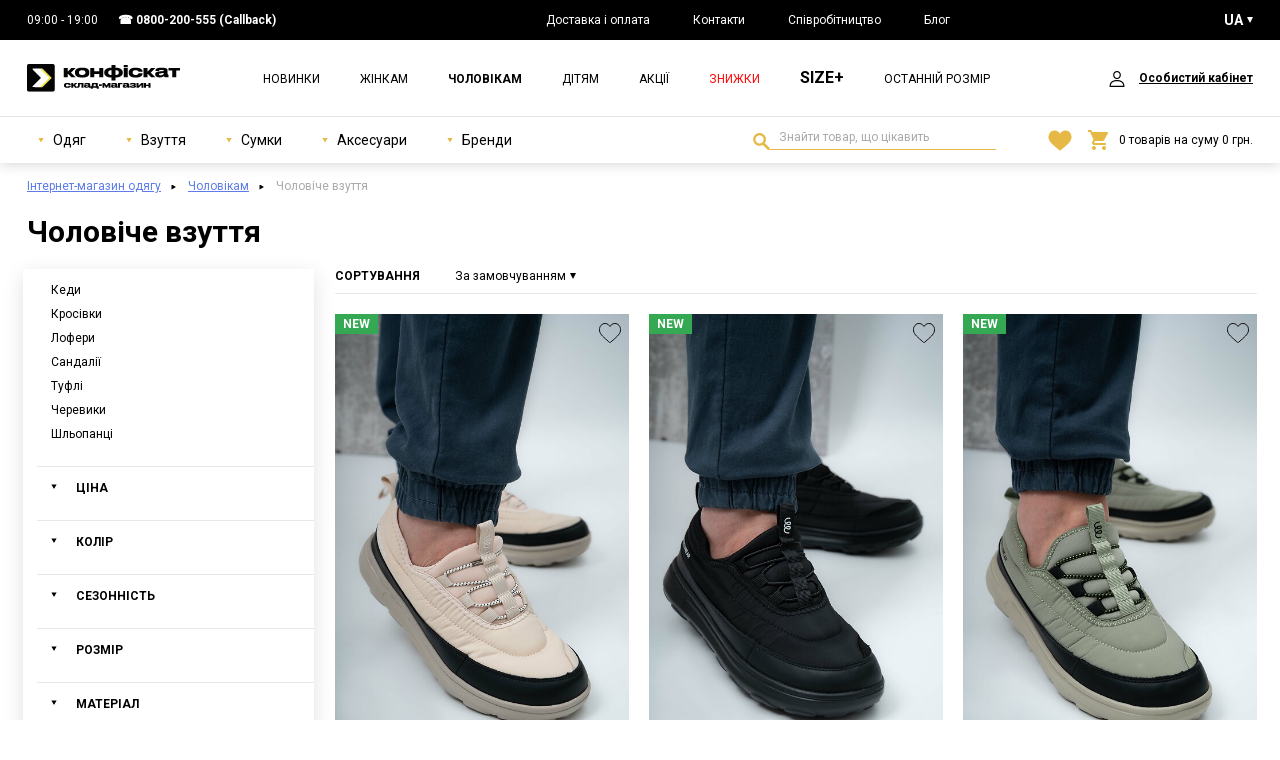

--- FILE ---
content_type: text/html; charset=UTF-8
request_url: https://konfiskat.ua/catalog/man/obuv
body_size: 15410
content:
    <!DOCTYPE html>
    <html lang="uk">
    <head>
        <meta charset="UTF-8">
        <meta http-equiv="Content-Language" content="uk">
        <meta http-equiv="X-UA-Compatible" content="ie=edge">
        <meta name="viewport" content="width=device-width, initial-scale=1">
        <meta name="referrer" content="no-referrer-when-downgrade">
        <meta name="google-site-verification" content="rZSbqz1A0QFJovozjSmBTRXutz7lg-_J0hvFtb-QUpU" />
        <meta name="csrf-param" content="_csrf-frontend">
<meta name="csrf-token" content="nHJ3pgB8i84E67NotEw0Cxndhz6Bees9j43eh0cnvxGpFwKUMje__3O8hAfheA1bTZTId-gej1O2x7LiLWLsTg==">
        <title>➤ Чоловіче взуття за кращими цінами — купити взуття для чоловіків з доставкою по Києву, Одесі, Україні</title>

        <script>
            window.App = window.App || {};
            App.settings = {
                themeRoot: '/themes/basic/',
                urls: {
                    'delete_from_favorites': '/favorite/delete',
                    'add_to_favorites': '/favorite/add',
                    'add_to_favorites_from_cart': '/favorite/add-from-cart',
                    'favorite': '/favorite'
                }
            }
        </script>
        <script type="application/ld+json">{
    "@context": {
        "@vocab": "http://schema.org/"
    },
    "@type": "BreadcrumbList",
    "itemListElement": [
        {
            "@type": "ListItem",
            "item": {
                "@id": "https://konfiskat.ua/catalog/man",
                "name": "Чоловікам"
            },
            "position": 1
        },
        {
            "@type": "ListItem",
            "item": {
                "name": "Чоловіче взуття"
            },
            "position": 2
        }
    ]
}</script><meta name="description" content="Купити чоловіче взуття в інтернет-магазині одягу та взуття ✷К · О · Н · Ф · І · С · К · А · Т✷ ✅ Відправлення товару за 24 години ✅ Низькі ціни на чоловіче взуття ✅ Швидка доставка по містах України.">
<meta name="twitter:card" content="summary_large_image">
<meta property="og:locale" content="uk">
<meta property="og:title" content="Чоловіче взуття">
<meta name="twitter:title" content="Чоловіче взуття">
<meta property="og:type" content="website">
<meta property="og:image" content="https://konfiskat.ua/img/p/full/974/346974a.jpg?v=571eeff09728267d3b03beb344666b26">
<meta name="twitter:image" content="https://konfiskat.ua/img/p/full/974/346974a.jpg?v=571eeff09728267d3b03beb344666b26">
<meta property="og:url" content="https://konfiskat.ua/catalog/man/obuv">
<meta property="og:description" content="Купити чоловіче взуття в інтернет-магазині одягу та взуття ✷К · О · Н · Ф · І · С · К · А · Т✷ ✅ Відправлення товару за 24 години ✅ Низькі ціни на чоловіче взуття ✅ Швидка доставка по містах України.">
<meta name="twitter:description" content="Купити чоловіче взуття в інтернет-магазині одягу та взуття ✷К · О · Н · Ф · І · С · К · А · Т✷ ✅ Відправлення товару за 24 години ✅ Низькі ціни на чоловіче взуття ✅ Швидка доставка по містах України.">
<meta property="og:site_name" content="Інтернет магазин Конфискат">
<meta property="og:publisher" content="https://www.facebook.com/konfiskatua/">
<meta property="article:author" content="https://www.facebook.com/konfiskatua/">
<link href="https://konfiskat.ua/catalog/man/obuv" rel="alternate" hreflang="x-default">
<link href="https://konfiskat.ua/catalog/man/obuv" rel="alternate" hreflang="uk">
<link href="https://konfiskat.ua/ru/catalog/man/obuv" rel="alternate" hreflang="ru">
<link href="/catalog/man/obuv" rel="self">
<link href="/catalog/man/obuv" rel="first">
<link href="/catalog/man/obuv?page=12" rel="last">
<link href="/catalog/man/obuv?page=2" rel="next">
<link href="https://fonts.gstatic.com" rel="preconnect">
<link href="https://fonts.googleapis.com/css2?family=Roboto:wght@400;700&amp;display=swap" rel="stylesheet">
<link href="/favicon.ico" rel="shortcut icon">
<link href="https://konfiskat.ua/catalog/man/obuv" rel="canonical">
<link href="/assets/54f31a9a/main.min.css" rel="stylesheet">
<script>!function(f,b,e,v,n,t,s){if(f.fbq)return;n=f.fbq=function(){n.callMethod?
n.callMethod.apply(n,arguments):n.queue.push(arguments)};if(!f._fbq)f._fbq=n;
n.push=n;n.loaded=!0;n.version='2.0';n.queue=[];t=b.createElement(e);t.async=!0;
t.src=v;s=b.getElementsByTagName(e)[0];s.parentNode.insertBefore(t,s)}(window,
document,'script','//connect.facebook.net/en_US/fbevents.js');
fbq('init', '773394966804667');
fbq('track', 'PageView');

window.dataLayer = window.dataLayer || [];
(function(w,d,s,l,i){w[l]=w[l]||[];w[l].push({'gtm.start':
new Date().getTime(),event:'gtm.js'});var f=d.getElementsByTagName(s)[0],
j=d.createElement(s),dl=l!='dataLayer'?'&l='+l:'';j.async=true;j.src=
'https://www.googletagmanager.com/gtm.js?id='+i+dl;f.parentNode.insertBefore(j,f);
})(window,document,'script','dataLayer','GTM-M2KBTSMQ');
dataLayer.push({"event":"view_item_list","ecommerce":{"currency":"UAH","items":[{"item_name":"Лофери чоловічі Where Uwear бежеві","item_id":"346974","price":"1499","item_brand":"Where Uwear","item_category":"Чоловічі лофери"},{"item_name":"Лофери чоловічі Where Uwear чорні","item_id":"346973","price":"1499","item_brand":"Where Uwear","item_category":"Чоловічі лофери"},{"item_name":"Лофери чоловічі Where Uwear хакі","item_id":"346972","price":"1499","item_brand":"Where Uwear","item_category":"Чоловічі лофери"},{"item_name":"Черевики чоловічі Where Uwear сині зимові на флісі","item_id":"346919","price":"1899","item_brand":"Where Uwear","item_category":"Чоловічі черевики"},{"item_name":"Черевики чоловічі Where Uwear сірі зимові на флісі","item_id":"346917","price":"1899","item_brand":"Where Uwear","item_category":"Чоловічі черевики"},{"item_name":"Черевики чоловічі Where Uwear сині зимові на флісі","item_id":"346915","price":"1949","item_brand":"Where Uwear","item_category":"Чоловічі черевики"},{"item_name":"Черевики чоловічі Where Uwear хакі зимові на флісі","item_id":"346914","price":"1949","item_brand":"Where Uwear","item_category":"Чоловічі черевики"},{"item_name":"Кеди чоловічі Fashion чорні зимові на хутрі","item_id":"346873","price":"699","item_brand":"Fashion","item_category":"Чоловічі кеди"},{"item_name":"Кеди чоловічі Stilli HB800-8 бежеві високі шкіряні","item_id":"344754","price":"1049","item_brand":"Stilli","item_category":"Чоловічі кеди"},{"item_name":"Черевики чоловічі Power D04-1 чорні зимові","item_id":"344697","price":"1099","item_brand":"Power","item_category":"Чоловічі черевики"},{"item_name":"Черевики чоловічі Run Life D06-1 чорні зимові","item_id":"344696","price":"1099","item_brand":"Run Life","item_category":"Чоловічі черевики"},{"item_name":"Черевики чоловічі Run Life D05-2 сірі зимові","item_id":"344695","price":"1099","item_brand":"Run Life","item_category":"Чоловічі черевики"},{"item_name":"Черевики чоловічі Run Life D03-2 хакі зимові","item_id":"344693","price":"1099","item_brand":"Run Life","item_category":"Чоловічі черевики"},{"item_name":"Черевики чоловічі BONOTE D9085-5 сірі зимові батальні","item_id":"344685","price":"1399","item_brand":"Bonote","item_category":"Чоловічі черевики"},{"item_name":"Черевики чоловічі BONOTE D9085-3 чорні зимові батальні","item_id":"344681","price":"1399","item_brand":"Bonote","item_category":"Чоловічі черевики"},{"item_name":"Черевики чоловічі BONOTE A9013-5 чорні","item_id":"344676","price":"1049","item_brand":"Bonote","item_category":"Чоловічі черевики"},{"item_name":"Черевики чоловічі BONOTE D9079-3 сірі зимові батальні","item_id":"344675","price":"1399","item_brand":"Bonote","item_category":"Чоловічі черевики"},{"item_name":"Черевики чоловічі BONOTE А9020-5 коричневі зимові","item_id":"344670","price":"1049","item_brand":"Bonote","item_category":"Чоловічі черевики"},{"item_name":"Черевики чоловічі BONOTE D9079-4 коричневі батальні","item_id":"344663","price":"1399","item_brand":"Bonote","item_category":"Чоловічі черевики"},{"item_name":"Черевики чоловічі BONOTE A9082-3 чорні зимові","item_id":"344661","price":"1149","item_brand":"Bonote","item_category":"Чоловічі черевики"},{"item_name":"Черевики чоловічі Bayota A9046-6 чорні","item_id":"342384","price":"999","item_brand":"Bayota","item_category":"Чоловічі черевики"},{"item_name":"Черевики чоловічі Bayota A9002-4 чорні зимові","item_id":"342375","price":"1049","item_brand":"Bayota","item_category":"Чоловічі черевики"},{"item_name":"Черевики чоловічі Bayota A9042-6 чорні спортивні","item_id":"342369","price":"999","item_brand":"Bayota","item_category":"Чоловічі черевики"},{"item_name":"Черевики чоловічі Situo A012-1 чорні спортивні","item_id":"342366","price":"899","item_brand":"Situo","item_category":"Чоловічі черевики"}]}});
var languageCookieName = "_language";
var languageCookieDuration = 2592000;</script>                    <!--suppress JSUnresolvedLibraryURL -->
            <script charset="UTF-8" src="//web.webpushs.com/js/push/6b90ccfd726c8365c0f0bf5dd437258a_1.js"
                    async></script>
            <!--suppress JSUnresolvedLibraryURL -->
            <script src="https://t.contentsquare.net/uxa/aaba0ee25d729.js"></script>
            </head>
    <body>
    <div class="block"></div>
    <noscript>
    <iframe src="https://www.googletagmanager.com/ns.html?id=GTM-M2KBTSMQ" height="0"
            width="0" style="display:none;visibility:hidden"></iframe>
</noscript>

    <div class="wrapper">
        <div class="content">
            <header class="header">
    <div class="header__top">
        <div class="container">
            <div class="header__top-inner">
                <div class="header__top-time">
                    09:00 - 19:00                </div>
                <ul class="header__top-contacts">
                    <li>☎ <a href="tel:+380800200555">0800-200-555</a> (Callback)</li>                </ul>
                <ul class="header__top-links">
<li><a href="/p/dostavka-i-oplata">Доставка і оплата</a></li>
<li><a href="/p/kontakty">Контакти</a></li>
<li><a href="/p/optovikam">Співробітництво</a></li>
<li><a href="/article">Блог</a></li>
</ul>                <div class="header__lang select">
    <button class="select__button select__button_white">UA</button>
    <ul class="select__items"><li class="select__item select__item_active"><span title="UA" data-language="uk">UA</span></li><li class="select__item"><a href="https://konfiskat.ua/ru/catalog/man/obuv" title="RU" data-language="ru">RU</a></li></ul></div>
            </div>
        </div>
    </div>
    <div class="container">
        <div class="header__inner">
            <button class="burger-menu">
                <span></span>
                <span></span>
                <span></span>
            </button>
            <button class="search-switcher" id="search_switcher_button">
                <svg class="search-switcher__icon" width="24" height="19"><use xlink:href="/themes/basic/images/icons.svg#magnify"></use></svg>                Пошук            </button>
            <a class="header__logo" href="/" rel="home"><img class="dp-block" src="/themes/basic/images/logo.svg?v=2" alt=""></a><ul class="header__categories"><li><a href="/catalog/new_1">Новинки</a></li><li><a href="/catalog/woman">Жінкам</a></li><li class="active"><a href="/catalog/man">Чоловікам</a></li><li><a href="/catalog/kid">Дітям</a></li><li><a href="/promo">Акції</a></li><li><a class="main-menu-link_sale" href="/catalog/sale_0">Знижки</a></li><li><a class="main-menu-link_xxl" href="/catalog/woman/odezda/xxl_1">SIZE+</a></li><li><a href="/catalog/last_1">Останній розмір</a></li></ul>            <ul class="header__profile"></ul>
            <a class="header__favorites favorites header__favorites_mob call-login-popup" href="/favorite"><svg class="favorites__icon" width="24" height="21" role="img"><use href="/themes/basic/images/icons.svg?v=1#like" xlink:href="/themes/basic/images/icons.svg?v=1#like"></use></svg></a><a class="basket-mobile" href="/cart"><svg class="basket-mobile__icon" width="20" height="20"><use xlink:href="/themes/basic/images/icons-static.svg#cart"></use></svg><span class="basket-mobile__num">0</span></a>        </div>
    </div>
    <div class="header__bottom" id="header_bottom_box">
        <div class="container">
            <div class="header__bottom-inner">
                <ul class="header__wear"><li class="header__wear-item"><a class="header__wear-type" href="/catalog/man/odezda"><svg width="6" height="6"><use xlink:href="/themes/basic/images/icons-static.svg#arrow-down"></use></svg> Одяг</a><div class="header__wear-box"><ul class="header__wear-dropdown"><li><a href="/catalog/man/odezda/cat_verhnaa-odezda-73">Верхній одяг</a></li><li><a href="/catalog/man/odezda/cat_vysivanki-46">Вишиванки</a></li><li><a href="/catalog/man/odezda/cat_vodolazki-i-longslivy-27">Водолазки і лонгсліви</a></li><li><a href="/catalog/man/odezda/cat_dzinsy-66">Джинси</a></li><li><a href="/catalog/man/odezda/cat_kostumy-i-komplekty-38">Костюми та комплекти</a></li><li><a href="/catalog/man/odezda/cat_kofty-i-svitera-31">Кофти та светри</a></li><li><a href="/catalog/man/odezda/cat_kurtki-29">Куртки</a></li><li><a href="/catalog/man/odezda/cat_svitsoty-30">Світшоти</a></li><li><a href="/catalog/man/odezda/cat_tolstovki-34">Толстовки</a></li><li><a href="/catalog/man/odezda/cat_futbolki-32">Футболки</a></li><li><a href="/catalog/man/odezda/cat_hudi-33">Худі</a></li><li><a href="/catalog/man/odezda/cat_sorty-44">Шорти</a></li><li><a href="/catalog/man/odezda/cat_bruki-i-stany-37">Штани</a></li></ul></div></li><li class="header__wear-item"><a class="header__wear-type" href="/catalog/man/obuv"><svg width="6" height="6"><use xlink:href="/themes/basic/images/icons-static.svg#arrow-down"></use></svg> Взуття</a><div class="header__wear-box"><ul class="header__wear-dropdown"><li><a href="/catalog/man/obuv/cat_kedy-12">Кеди</a></li><li><a href="/catalog/man/obuv/cat_krossovki-10">Кросівки</a></li><li><a href="/catalog/man/obuv/cat_lofery-71">Лофери</a></li><li><a href="/catalog/man/obuv/cat_sandalii-19">Сандалії</a></li><li><a href="/catalog/man/obuv/cat_tufli-17">Туфлі</a></li><li><a href="/catalog/man/obuv/cat_botinki-14">Черевики</a></li><li><a href="/catalog/man/obuv/cat_slepancy-9">Шльопанці</a></li></ul></div></li><li class="header__wear-item"><a class="header__wear-type" href="/catalog/man/sumki"><svg width="6" height="6"><use xlink:href="/themes/basic/images/icons-static.svg#arrow-down"></use></svg> Сумки</a><div class="header__wear-box"><ul class="header__wear-dropdown"><li><a href="/catalog/man/sumki/cat_rukzaki-49">Рюкзаки</a></li><li><a href="/catalog/man/sumki/cat_sumki-cerez-pleco-53">Сумки через плече</a></li></ul></div></li><li class="header__wear-item"><a class="header__wear-type" href="/catalog/man/aksessuary"><svg width="6" height="6"><use xlink:href="/themes/basic/images/icons-static.svg#arrow-down"></use></svg> Аксесуари</a><div class="header__wear-box"><ul class="header__wear-dropdown"><li><a href="/catalog/man/aksessuary/cat_golovnye-ubory-69">Головні убори</a></li></ul></div></li><li class="header__wear-item"><span class="header__wear-type"><svg width="6" height="6"><use xlink:href="/themes/basic/images/icons-static.svg#arrow-down"></use></svg> Бренди</span><div class="header__wear-box"><ul class="header__wear-dropdown"><li><a href="/catalog/by-brand/man/b_26">Bayota</a></li><li><a href="/catalog/by-brand/man/b_51">Bonote</a></li><li><a href="/catalog/by-brand/man/b_37">Burcak</a></li><li><a href="/catalog/by-brand/man/b_17">Fashion</a></li><li><a href="/catalog/by-brand/man/b_38">Jordan</a></li><li><a href="/catalog/by-brand/man/b_36">King</a></li><li><a href="/catalog/by-brand/man/b_19">Konfiskat</a></li><li><a href="/catalog/by-brand/man/b_20">Nike</a></li><li><a href="/catalog/by-brand/man/b_18">Power</a></li><li><a href="/catalog/by-brand/man/b_50">Run Life</a></li><li><a href="/catalog/by-brand/man/b_52">Situo</a></li><li><a href="/catalog/by-brand/man/b_24">Stilli</a></li><li><a href="/catalog/by-brand/man/b_64">Where Uwear</a></li></ul></div></li></ul>
                <form action="/search" id="formSearch" method="get" class="search-field">
                    <label for="inputSearch">Знайти товар, що цікавить</label>
                    <input class="input" type="search" name="q" id="inputSearch" maxlength="100"
                           value="" required
                           placeholder="Знайти товар, що цікавить"/>
                    <button type="submit" title="Знайти">Знайти</button>
                </form>

                <a class="header__favorites favorites header__favorites_pc call-login-popup" href="/favorite"><svg class="favorites__icon" width="24" height="21" role="img"><use href="/themes/basic/images/icons.svg?v=1#like" xlink:href="/themes/basic/images/icons.svg?v=1#like"></use></svg></a><a class="basket-pc" href="/cart"><svg class="basket-pc__icon" width="20" height="20"><use xlink:href="/themes/basic/images/icons-static.svg#cart"></use></svg><span>0</span> товарів на суму <span>0</span> грн.</a>            </div>
        </div>
    </div>
</header>
                        <div class="breadcrumbs">
    <div class="container">
        <ul><li><a href="/">Інтернет-магазин одягу</a></li>
<li><a href="/catalog/man">Чоловікам</a></li>
<li class="active">Чоловіче взуття</li>
</ul>    </div>
</div>
                <section class="womans">
        <div class="container">
                            <h1 class="womans__title title">Чоловіче взуття</h1>
                        </div>
        <div class="container container_fill-pc">
            <div class="filter">
                <div class="filter-sizes select">
                    <button class="select__button" type="button">За замовчуванням</button>
<ul class="select__items" role="menu"><li class="select__item select__item_active" role="presentation"><a href="/catalog/man/obuv" role="menuitem" tabindex="-1">За замовчуванням</a></li><li class="select__item" role="presentation"><a href="/catalog/man/obuv/sort_1" rel="nofollow" role="menuitem" tabindex="-1">Новинки</a></li><li class="select__item" role="presentation"><a href="/catalog/man/obuv/sort_2" rel="nofollow" role="menuitem" tabindex="-1">Спочатку дешеві</a></li><li class="select__item" role="presentation"><a href="/catalog/man/obuv/sort_3" rel="nofollow" role="menuitem" tabindex="-1">Спочатку дорогі</a></li></ul>                </div>
                <!--suppress HtmlUnknownAnchorTarget -->
                <a class="filter-btn button button_accent modal-call" href="#filter-popup">
                    Фільтр                </a>
            </div>
            <div class="womans__inner">
                <aside class="catalogue-aside">
                    <div class="catalogue-aside__filter"></div>
                </aside>
                <div class="catalogue-wrapper">
                                        <div class="catalogue-filter">
                        <div class="catalogue-filter__item sort-item">
                            <span class="catalogue-filter__label">Сортування</span>
                        </div>
                        <div class="catalogue-filter__item"></div>
                    </div>
                    <div class="catalogue-box"><div class="product" data-second-photo="/img/p/mid/974/346974b.jpg?v=c05a8702cc853b34b9bdfbd6b9e3de8f">    <div class="product__image">
        <img class="dp-block" src="/img/p/mid/974/346974a.jpg?v=571eeff09728267d3b03beb344666b26" width="3000" height="4500" alt="Лофери чоловічі Where Uwear бежеві"><ul class="product-state"><li class="product-state__item product-state__item_new">NEW</li></ul><button type="button" class="favorite-button product__favorite call-login-popup" title="Додати у список бажань" data-favorite-indicator="30131"><svg class="favorite-button__icon" width="24" height="21" role="img"><use href="/themes/basic/images/icons.svg?v=1#like" xlink:href="/themes/basic/images/icons.svg?v=1#like"></use></svg></button>    </div>
    <div class="product__info">
        <div class="product__info-top">
            <a class="product__name" href="/product/30131">Лофери чоловічі Where Uwear бежеві</a>                            <ul class="product__sizes">
                    <li>41</li>
<li>42</li>
<li>43</li>
<li>44</li>
<li>45</li>
                </ul>
                    </div>
        <div class="product__price">
            <div class="product__price-our">
                Ціна 1499&nbsp;грн.
            </div>
                    </div>
    </div>
</div>
<div class="product" data-second-photo="/img/p/mid/973/346973b.jpg?v=65eaa2ad17a8786e0c7f527b553f43f0">    <div class="product__image">
        <img class="dp-block" src="/img/p/mid/973/346973a.jpg?v=45482ce1eccbe355d2b29c2efea8d28c" width="3000" height="4500" alt="Лофери чоловічі Where Uwear чорні"><ul class="product-state"><li class="product-state__item product-state__item_new">NEW</li></ul><button type="button" class="favorite-button product__favorite call-login-popup" title="Додати у список бажань" data-favorite-indicator="30130"><svg class="favorite-button__icon" width="24" height="21" role="img"><use href="/themes/basic/images/icons.svg?v=1#like" xlink:href="/themes/basic/images/icons.svg?v=1#like"></use></svg></button>    </div>
    <div class="product__info">
        <div class="product__info-top">
            <a class="product__name" href="/product/30130">Лофери чоловічі Where Uwear чорні</a>                            <ul class="product__sizes">
                    <li>41</li>
<li>42</li>
<li>43</li>
<li>44</li>
<li>45</li>
                </ul>
                    </div>
        <div class="product__price">
            <div class="product__price-our">
                Ціна 1499&nbsp;грн.
            </div>
                    </div>
    </div>
</div>
<div class="product" data-second-photo="/img/p/mid/972/346972b.jpg?v=e6329ac12b294a6cef0383a26257ebd3">    <div class="product__image">
        <img class="dp-block" src="/img/p/mid/972/346972a.jpg?v=7793ecfff1f6eb9555b790f467e7b273" width="3000" height="4500" alt="Лофери чоловічі Where Uwear хакі"><ul class="product-state"><li class="product-state__item product-state__item_new">NEW</li></ul><button type="button" class="favorite-button product__favorite call-login-popup" title="Додати у список бажань" data-favorite-indicator="30129"><svg class="favorite-button__icon" width="24" height="21" role="img"><use href="/themes/basic/images/icons.svg?v=1#like" xlink:href="/themes/basic/images/icons.svg?v=1#like"></use></svg></button>    </div>
    <div class="product__info">
        <div class="product__info-top">
            <a class="product__name" href="/product/30129">Лофери чоловічі Where Uwear хакі</a>                            <ul class="product__sizes">
                    <li>41</li>
<li>42</li>
<li>43</li>
<li>44</li>
<li>45</li>
                </ul>
                    </div>
        <div class="product__price">
            <div class="product__price-our">
                Ціна 1499&nbsp;грн.
            </div>
                    </div>
    </div>
</div>
<div class="product" data-second-photo="/img/p/mid/919/346919b.jpg?v=ba5d6c5ad3b625e2b883219d292a62b1">    <div class="product__image">
        <img class="dp-block" src="/img/p/mid/919/346919a.jpg?v=df9b5e56c9c7ef446054ff7a0e022262" width="3000" height="4500" alt="Черевики чоловічі Where Uwear сині зимові на флісі"><ul class="product-state"><li class="product-state__item product-state__item_new">NEW</li></ul><button type="button" class="favorite-button product__favorite call-login-popup" title="Додати у список бажань" data-favorite-indicator="29955"><svg class="favorite-button__icon" width="24" height="21" role="img"><use href="/themes/basic/images/icons.svg?v=1#like" xlink:href="/themes/basic/images/icons.svg?v=1#like"></use></svg></button>    </div>
    <div class="product__info">
        <div class="product__info-top">
            <a class="product__name" href="/product/29955">Черевики чоловічі Where Uwear сині зимові на флісі</a>                            <ul class="product__sizes">
                    <li>40</li>
<li>41</li>
<li>42</li>
                </ul>
                    </div>
        <div class="product__price">
            <div class="product__price-our">
                Ціна 1899&nbsp;грн.
            </div>
                    </div>
    </div>
</div>
<div class="product" data-second-photo="/img/p/mid/917/346917b.jpg?v=6818f801bf58352fa179e28793f4d5bf">    <div class="product__image">
        <img class="dp-block" src="/img/p/mid/917/346917a.jpg?v=169b6e3094f9114b8b92ecec7202ea5a" width="3000" height="4500" alt="Черевики чоловічі Where Uwear сірі зимові на флісі"><ul class="product-state"><li class="product-state__item product-state__item_new">NEW</li></ul><button type="button" class="favorite-button product__favorite call-login-popup" title="Додати у список бажань" data-favorite-indicator="29954"><svg class="favorite-button__icon" width="24" height="21" role="img"><use href="/themes/basic/images/icons.svg?v=1#like" xlink:href="/themes/basic/images/icons.svg?v=1#like"></use></svg></button>    </div>
    <div class="product__info">
        <div class="product__info-top">
            <a class="product__name" href="/product/29954">Черевики чоловічі Where Uwear сірі зимові на флісі</a>                            <ul class="product__sizes">
                    <li>40</li>
<li>41</li>
<li>42</li>
                </ul>
                    </div>
        <div class="product__price">
            <div class="product__price-our">
                Ціна 1899&nbsp;грн.
            </div>
                    </div>
    </div>
</div>
<div class="product" data-second-photo="/img/p/mid/915/346915b.jpg?v=a73f7cfda4c19b8b2e4ef6ba05eb5400">    <div class="product__image">
        <img class="dp-block" src="/img/p/mid/915/346915a.jpg?v=09377089cd73cff5eda2a46975b5c399" width="3000" height="4500" alt="Черевики чоловічі Where Uwear сині зимові на флісі"><ul class="product-state"><li class="product-state__item product-state__item_new">NEW</li></ul><button type="button" class="favorite-button product__favorite call-login-popup" title="Додати у список бажань" data-favorite-indicator="29952"><svg class="favorite-button__icon" width="24" height="21" role="img"><use href="/themes/basic/images/icons.svg?v=1#like" xlink:href="/themes/basic/images/icons.svg?v=1#like"></use></svg></button>    </div>
    <div class="product__info">
        <div class="product__info-top">
            <a class="product__name" href="/product/29952">Черевики чоловічі Where Uwear сині зимові на флісі</a>                            <ul class="product__sizes">
                    <li>40</li>
<li>41</li>
<li>42</li>
<li>43</li>
<li>44</li>
<li>45</li>
                </ul>
                    </div>
        <div class="product__price">
            <div class="product__price-our">
                Ціна 1949&nbsp;грн.
            </div>
                    </div>
    </div>
</div>
<div class="product" data-second-photo="/img/p/mid/914/346914b.jpg?v=03d1e09c74a3be2b8bc34ed2d6f0866e">    <div class="product__image">
        <img class="dp-block" src="/img/p/mid/914/346914a.jpg?v=38dba6b98a1702dc80daf374ed7a9024" width="3000" height="4500" alt="Черевики чоловічі Where Uwear хакі зимові на флісі"><ul class="product-state"><li class="product-state__item product-state__item_new">NEW</li></ul><button type="button" class="favorite-button product__favorite call-login-popup" title="Додати у список бажань" data-favorite-indicator="29951"><svg class="favorite-button__icon" width="24" height="21" role="img"><use href="/themes/basic/images/icons.svg?v=1#like" xlink:href="/themes/basic/images/icons.svg?v=1#like"></use></svg></button>    </div>
    <div class="product__info">
        <div class="product__info-top">
            <a class="product__name" href="/product/29951">Черевики чоловічі Where Uwear хакі зимові на флісі</a>                            <ul class="product__sizes">
                    <li>40</li>
<li>41</li>
                </ul>
                    </div>
        <div class="product__price">
            <div class="product__price-our">
                Ціна 1949&nbsp;грн.
            </div>
                    </div>
    </div>
</div>
<div class="product" data-second-photo="/img/p/mid/873/346873b.jpg?v=54a77654e42207bfd63ec3c4936ac421">    <div class="product__image">
        <img class="dp-block" src="/img/p/mid/873/346873a.jpg?v=8a73b8001b7cd8f46248aa16ce84e960" width="3000" height="4500" alt="Кеди чоловічі Fashion чорні зимові на хутрі"><ul class="product-state"><li class="product-state__item product-state__item_new">NEW</li></ul><button type="button" class="favorite-button product__favorite call-login-popup" title="Додати у список бажань" data-favorite-indicator="29934"><svg class="favorite-button__icon" width="24" height="21" role="img"><use href="/themes/basic/images/icons.svg?v=1#like" xlink:href="/themes/basic/images/icons.svg?v=1#like"></use></svg></button>    </div>
    <div class="product__info">
        <div class="product__info-top">
            <a class="product__name" href="/product/29934">Кеди чоловічі Fashion чорні зимові на хутрі</a>                            <ul class="product__sizes">
                    <li>42</li>
                </ul>
                    </div>
        <div class="product__price">
            <div class="product__price-our">
                Ціна 699&nbsp;грн.
            </div>
                    </div>
    </div>
</div>
<div class="product" data-second-photo="/img/p/mid/754/344754b.jpg?v=dc025c83a899f0fd60d87632834d769d">    <div class="product__image">
        <img class="dp-block" src="/img/p/mid/754/344754a.jpg?v=6ce22001193812ab4da1151d64ea0c4d" width="1035" height="1440" alt="Кеди чоловічі Stilli HB800-8 бежеві високі шкіряні"><button type="button" class="favorite-button product__favorite call-login-popup" title="Додати у список бажань" data-favorite-indicator="27780"><svg class="favorite-button__icon" width="24" height="21" role="img"><use href="/themes/basic/images/icons.svg?v=1#like" xlink:href="/themes/basic/images/icons.svg?v=1#like"></use></svg></button>    </div>
    <div class="product__info">
        <div class="product__info-top">
            <a class="product__name" href="/product/27780">Кеди чоловічі Stilli HB800-8 бежеві високі шкіряні</a>                            <ul class="product__sizes">
                    <li>43</li>
                </ul>
                    </div>
        <div class="product__price">
            <div class="product__price-our">
                Ціна 1049&nbsp;грн.
            </div>
                    </div>
    </div>
</div>
<div class="product" data-second-photo="/img/p/mid/697/344697b.jpg?v=7d896ccd9f12860a2707d4be2d21bb6f">    <div class="product__image">
        <img class="dp-block" src="/img/p/mid/697/344697a.jpg?v=286ab8d3a445452559280fa09601ae39" width="1035" height="1440" alt="Черевики чоловічі Power D04-1 чорні зимові"><button type="button" class="favorite-button product__favorite call-login-popup" title="Додати у список бажань" data-favorite-indicator="27684"><svg class="favorite-button__icon" width="24" height="21" role="img"><use href="/themes/basic/images/icons.svg?v=1#like" xlink:href="/themes/basic/images/icons.svg?v=1#like"></use></svg></button>    </div>
    <div class="product__info">
        <div class="product__info-top">
            <a class="product__name" href="/product/27684">Черевики чоловічі Power D04-1 чорні зимові</a>                            <ul class="product__sizes">
                    <li>43</li>
<li>44</li>
                </ul>
                    </div>
        <div class="product__price">
            <div class="product__price-our">
                Ціна 1099&nbsp;грн.
            </div>
                    </div>
    </div>
</div>
<div class="product" data-second-photo="/img/p/mid/696/344696b.jpg?v=7155c68954637838f1ef666c05d287de">    <div class="product__image">
        <img class="dp-block" src="/img/p/mid/696/344696a.jpg?v=a7b21df1bdf372366c059a3f6d0268e2" width="1035" height="1440" alt="Черевики чоловічі Run Life D06-1 чорні зимові"><button type="button" class="favorite-button product__favorite call-login-popup" title="Додати у список бажань" data-favorite-indicator="27683"><svg class="favorite-button__icon" width="24" height="21" role="img"><use href="/themes/basic/images/icons.svg?v=1#like" xlink:href="/themes/basic/images/icons.svg?v=1#like"></use></svg></button>    </div>
    <div class="product__info">
        <div class="product__info-top">
            <a class="product__name" href="/product/27683">Черевики чоловічі Run Life D06-1 чорні зимові</a>                            <ul class="product__sizes">
                    <li>43</li>
                </ul>
                    </div>
        <div class="product__price">
            <div class="product__price-our">
                Ціна 1099&nbsp;грн.
            </div>
                    </div>
    </div>
</div>
<div class="product" data-second-photo="/img/p/mid/695/344695b.jpg?v=0adac2e080a86bdcb5c2d5b322847f3b">    <div class="product__image">
        <img class="dp-block" src="/img/p/mid/695/344695a.jpg?v=5952509806d5fc14ea58ab34ed5d84bf" width="1035" height="1440" alt="Черевики чоловічі Run Life D05-2 сірі зимові"><button type="button" class="favorite-button product__favorite call-login-popup" title="Додати у список бажань" data-favorite-indicator="27682"><svg class="favorite-button__icon" width="24" height="21" role="img"><use href="/themes/basic/images/icons.svg?v=1#like" xlink:href="/themes/basic/images/icons.svg?v=1#like"></use></svg></button>    </div>
    <div class="product__info">
        <div class="product__info-top">
            <a class="product__name" href="/product/27682">Черевики чоловічі Run Life D05-2 сірі зимові</a>                            <ul class="product__sizes">
                    <li>43</li>
                </ul>
                    </div>
        <div class="product__price">
            <div class="product__price-our">
                Ціна 1099&nbsp;грн.
            </div>
                    </div>
    </div>
</div>
<div class="product" data-second-photo="/img/p/mid/693/344693b.jpg?v=0a7eff74db1fcd91dc03cbb20fb1a665">    <div class="product__image">
        <img class="dp-block" src="/img/p/mid/693/344693a.jpg?v=79ceb00143309e76650e8945736a4633" width="1035" height="1440" alt="Черевики чоловічі Run Life D03-2 хакі зимові"><button type="button" class="favorite-button product__favorite call-login-popup" title="Додати у список бажань" data-favorite-indicator="27680"><svg class="favorite-button__icon" width="24" height="21" role="img"><use href="/themes/basic/images/icons.svg?v=1#like" xlink:href="/themes/basic/images/icons.svg?v=1#like"></use></svg></button>    </div>
    <div class="product__info">
        <div class="product__info-top">
            <a class="product__name" href="/product/27680">Черевики чоловічі Run Life D03-2 хакі зимові</a>                            <ul class="product__sizes">
                    <li>43</li>
<li>44</li>
                </ul>
                    </div>
        <div class="product__price">
            <div class="product__price-our">
                Ціна 1099&nbsp;грн.
            </div>
                    </div>
    </div>
</div>
<div class="product" data-second-photo="/img/p/mid/685/344685b.jpg?v=8cbc80f53dd648d521ecb248d06eec73">    <div class="product__image">
        <img class="dp-block" src="/img/p/mid/685/344685a.jpg?v=4bcc79a66c934453136dbf44b25c2a46" width="1035" height="1440" alt="Черевики чоловічі BONOTE D9085-5 сірі зимові батальні"><button type="button" class="favorite-button product__favorite call-login-popup" title="Додати у список бажань" data-favorite-indicator="27677"><svg class="favorite-button__icon" width="24" height="21" role="img"><use href="/themes/basic/images/icons.svg?v=1#like" xlink:href="/themes/basic/images/icons.svg?v=1#like"></use></svg></button>    </div>
    <div class="product__info">
        <div class="product__info-top">
            <a class="product__name" href="/product/27677">Черевики чоловічі BONOTE D9085-5 сірі зимові батальні</a>                            <ul class="product__sizes">
                    <li>47</li>
                </ul>
                    </div>
        <div class="product__price">
            <div class="product__price-our">
                Ціна 1399&nbsp;грн.
            </div>
                    </div>
    </div>
</div>
<div class="product" data-second-photo="/img/p/mid/681/344681b.jpg?v=eb9b4277c1e39b7312366339c053bebc">    <div class="product__image">
        <img class="dp-block" src="/img/p/mid/681/344681a.jpg?v=68ab7df0f0cc294169b7ba2860b53352" width="1035" height="1440" alt="Черевики чоловічі BONOTE D9085-3 чорні зимові батальні"><button type="button" class="favorite-button product__favorite call-login-popup" title="Додати у список бажань" data-favorite-indicator="27673"><svg class="favorite-button__icon" width="24" height="21" role="img"><use href="/themes/basic/images/icons.svg?v=1#like" xlink:href="/themes/basic/images/icons.svg?v=1#like"></use></svg></button>    </div>
    <div class="product__info">
        <div class="product__info-top">
            <a class="product__name" href="/product/27673">Черевики чоловічі BONOTE D9085-3 чорні зимові батальні</a>                            <ul class="product__sizes">
                    <li>47</li>
                </ul>
                    </div>
        <div class="product__price">
            <div class="product__price-our">
                Ціна 1399&nbsp;грн.
            </div>
                    </div>
    </div>
</div>
<div class="product" data-second-photo="/img/p/mid/676/344676b.jpg?v=2872094c1a1c6d8133bea3e154b1e82a">    <div class="product__image">
        <img class="dp-block" src="/img/p/mid/676/344676a.jpg?v=3e7261ca45cc097d3097ac053520bfc7" width="1035" height="1440" alt="Черевики чоловічі BONOTE A9013-5 чорні"><button type="button" class="favorite-button product__favorite call-login-popup" title="Додати у список бажань" data-favorite-indicator="27668"><svg class="favorite-button__icon" width="24" height="21" role="img"><use href="/themes/basic/images/icons.svg?v=1#like" xlink:href="/themes/basic/images/icons.svg?v=1#like"></use></svg></button>    </div>
    <div class="product__info">
        <div class="product__info-top">
            <a class="product__name" href="/product/27668">Черевики чоловічі BONOTE A9013-5 чорні</a>                            <ul class="product__sizes">
                    <li>41</li>
<li>43</li>
<li>44</li>
                </ul>
                    </div>
        <div class="product__price">
            <div class="product__price-our">
                Ціна 1049&nbsp;грн.
            </div>
                    </div>
    </div>
</div>
<div class="product" data-second-photo="/img/p/mid/675/344675b.jpg?v=b431f570f2b95b4fdc3f2ffd3801a00d">    <div class="product__image">
        <img class="dp-block" src="/img/p/mid/675/344675a.jpg?v=1c9de305fe495685768bf11025a9b230" width="1035" height="1440" alt="Черевики чоловічі BONOTE D9079-3 сірі зимові батальні"><button type="button" class="favorite-button product__favorite call-login-popup" title="Додати у список бажань" data-favorite-indicator="27667"><svg class="favorite-button__icon" width="24" height="21" role="img"><use href="/themes/basic/images/icons.svg?v=1#like" xlink:href="/themes/basic/images/icons.svg?v=1#like"></use></svg></button>    </div>
    <div class="product__info">
        <div class="product__info-top">
            <a class="product__name" href="/product/27667">Черевики чоловічі BONOTE D9079-3 сірі зимові батальні</a>                            <ul class="product__sizes">
                    <li>47</li>
                </ul>
                    </div>
        <div class="product__price">
            <div class="product__price-our">
                Ціна 1399&nbsp;грн.
            </div>
                    </div>
    </div>
</div>
<div class="product" data-second-photo="/img/p/mid/670/344670b.jpg?v=a3bcc8d1aa5f152efd977586a9286552">    <div class="product__image">
        <img class="dp-block" src="/img/p/mid/670/344670a.jpg?v=53a80d12af98ae11dea205b2eff6e2f6" width="1035" height="1440" alt="Черевики чоловічі BONOTE А9020-5 коричневі зимові"><button type="button" class="favorite-button product__favorite call-login-popup" title="Додати у список бажань" data-favorite-indicator="27663"><svg class="favorite-button__icon" width="24" height="21" role="img"><use href="/themes/basic/images/icons.svg?v=1#like" xlink:href="/themes/basic/images/icons.svg?v=1#like"></use></svg></button>    </div>
    <div class="product__info">
        <div class="product__info-top">
            <a class="product__name" href="/product/27663">Черевики чоловічі BONOTE А9020-5 коричневі зимові</a>                            <ul class="product__sizes">
                    <li>43</li>
<li>44</li>
                </ul>
                    </div>
        <div class="product__price">
            <div class="product__price-our">
                Ціна 1049&nbsp;грн.
            </div>
                    </div>
    </div>
</div>
<div class="product" data-second-photo="/img/p/mid/663/344663b.jpg?v=dfddcee3dea37e6f69a6af828ca21a92">    <div class="product__image">
        <img class="dp-block" src="/img/p/mid/663/344663a.jpg?v=4e853b805371543be38febbfa681a8ff" width="1035" height="1440" alt="Черевики чоловічі BONOTE D9079-4 коричневі батальні"><button type="button" class="favorite-button product__favorite call-login-popup" title="Додати у список бажань" data-favorite-indicator="27658"><svg class="favorite-button__icon" width="24" height="21" role="img"><use href="/themes/basic/images/icons.svg?v=1#like" xlink:href="/themes/basic/images/icons.svg?v=1#like"></use></svg></button>    </div>
    <div class="product__info">
        <div class="product__info-top">
            <a class="product__name" href="/product/27658">Черевики чоловічі BONOTE D9079-4 коричневі батальні</a>                            <ul class="product__sizes">
                    <li>47</li>
                </ul>
                    </div>
        <div class="product__price">
            <div class="product__price-our">
                Ціна 1399&nbsp;грн.
            </div>
                    </div>
    </div>
</div>
<div class="product" data-second-photo="/img/p/mid/661/344661b.jpg?v=db0e1c2aaa6b444f253cfa280e268287">    <div class="product__image">
        <img class="dp-block" src="/img/p/mid/661/344661a.jpg?v=dda2bee80a244a90cdd2cf3c04f14a7a" width="1035" height="1440" alt="Черевики чоловічі BONOTE A9082-3 чорні зимові"><button type="button" class="favorite-button product__favorite call-login-popup" title="Додати у список бажань" data-favorite-indicator="27656"><svg class="favorite-button__icon" width="24" height="21" role="img"><use href="/themes/basic/images/icons.svg?v=1#like" xlink:href="/themes/basic/images/icons.svg?v=1#like"></use></svg></button>    </div>
    <div class="product__info">
        <div class="product__info-top">
            <a class="product__name" href="/product/27656">Черевики чоловічі BONOTE A9082-3 чорні зимові</a>                            <ul class="product__sizes">
                    <li>41</li>
                </ul>
                    </div>
        <div class="product__price">
            <div class="product__price-our">
                Ціна 1149&nbsp;грн.
            </div>
                    </div>
    </div>
</div>
<div class="product" data-second-photo="/img/p/mid/384/342384b.jpg?v=96dfb791dc530644c5aae4f808eaef8e">    <div class="product__image">
        <img class="dp-block" src="/img/p/mid/384/342384a.jpg?v=d854da2846991a850bc94e8a536d2aed" width="1035" height="1440" alt="Черевики чоловічі Bayota A9046-6 чорні"><button type="button" class="favorite-button product__favorite call-login-popup" title="Додати у список бажань" data-favorite-indicator="24808"><svg class="favorite-button__icon" width="24" height="21" role="img"><use href="/themes/basic/images/icons.svg?v=1#like" xlink:href="/themes/basic/images/icons.svg?v=1#like"></use></svg></button>    </div>
    <div class="product__info">
        <div class="product__info-top">
            <a class="product__name" href="/product/24808">Черевики чоловічі Bayota A9046-6 чорні</a>                            <ul class="product__sizes">
                    <li>43</li>
                </ul>
                    </div>
        <div class="product__price">
            <div class="product__price-our">
                Ціна 999&nbsp;грн.
            </div>
                    </div>
    </div>
</div>
<div class="product" data-second-photo="/img/p/mid/375/342375b.jpg?v=7df297ba66fef7b6ddcda17a5b821f63">    <div class="product__image">
        <img class="dp-block" src="/img/p/mid/375/342375a.jpg?v=bce7721211d92c8e2528f8940da4e7ca" width="1035" height="1440" alt="Черевики чоловічі Bayota A9002-4 чорні зимові"><button type="button" class="favorite-button product__favorite call-login-popup" title="Додати у список бажань" data-favorite-indicator="24803"><svg class="favorite-button__icon" width="24" height="21" role="img"><use href="/themes/basic/images/icons.svg?v=1#like" xlink:href="/themes/basic/images/icons.svg?v=1#like"></use></svg></button>    </div>
    <div class="product__info">
        <div class="product__info-top">
            <a class="product__name" href="/product/24803">Черевики чоловічі Bayota A9002-4 чорні зимові</a>                            <ul class="product__sizes">
                    <li>41</li>
<li>43</li>
<li>44</li>
                </ul>
                    </div>
        <div class="product__price">
            <div class="product__price-our">
                Ціна 1049&nbsp;грн.
            </div>
                    </div>
    </div>
</div>
<div class="product" data-second-photo="/img/p/mid/369/342369b.jpg?v=ff4e405d9b65a123a1d64ccd11f97d92">    <div class="product__image">
        <img class="dp-block" src="/img/p/mid/369/342369a.jpg?v=5cbdc801b80bfbc44a4f1281acf9a7ca" width="1035" height="1440" alt="Черевики чоловічі Bayota A9042-6 чорні спортивні"><button type="button" class="favorite-button product__favorite call-login-popup" title="Додати у список бажань" data-favorite-indicator="24800"><svg class="favorite-button__icon" width="24" height="21" role="img"><use href="/themes/basic/images/icons.svg?v=1#like" xlink:href="/themes/basic/images/icons.svg?v=1#like"></use></svg></button>    </div>
    <div class="product__info">
        <div class="product__info-top">
            <a class="product__name" href="/product/24800">Черевики чоловічі Bayota A9042-6 чорні спортивні</a>                            <ul class="product__sizes">
                    <li>44</li>
                </ul>
                    </div>
        <div class="product__price">
            <div class="product__price-our">
                Ціна 999&nbsp;грн.
            </div>
                    </div>
    </div>
</div>
<div class="product" data-second-photo="/img/p/mid/366/342366b.jpg?v=73ada3a27553a9fa1bc7a689ced51ebd">    <div class="product__image">
        <img class="dp-block" src="/img/p/mid/366/342366a.jpg?v=146accd173bf351aeac94ee60843590f" width="1035" height="1440" alt="Черевики чоловічі Situo A012-1 чорні спортивні"><button type="button" class="favorite-button product__favorite call-login-popup" title="Додати у список бажань" data-favorite-indicator="24799"><svg class="favorite-button__icon" width="24" height="21" role="img"><use href="/themes/basic/images/icons.svg?v=1#like" xlink:href="/themes/basic/images/icons.svg?v=1#like"></use></svg></button>    </div>
    <div class="product__info">
        <div class="product__info-top">
            <a class="product__name" href="/product/24799">Черевики чоловічі Situo A012-1 чорні спортивні</a>                            <ul class="product__sizes">
                    <li>43</li>
<li>44</li>
                </ul>
                    </div>
        <div class="product__price">
            <div class="product__price-our">
                Ціна 899&nbsp;грн.
            </div>
                    </div>
    </div>
</div></div><div class="pagination"><ul class="pagination__nums">
<li><a class="pagination__item pagination__item_active" href="/catalog/man/obuv">1</a></li>
<li><a class="pagination__item" href="/catalog/man/obuv?page=2">2</a></li>
<li><a class="pagination__item" href="/catalog/man/obuv?page=3">3</a></li>
<li><a class="pagination__item" href="/catalog/man/obuv?page=4">4</a></li>
<li><a class="pagination__item" href="/catalog/man/obuv?page=5">5</a></li>
<li><span class="pagination__item pagination__item_active">...</span></li>
<li><a class="pagination__item pagination__item_last-page" href="/catalog/man/obuv?page=12" title="Остання" rel="last">12</a></li>
<li><a class="pagination__item pagination__item_next" href="/catalog/man/obuv?page=2" title="Наступна сторінка" rel="next">&rsaquo;</a></li></ul></div>                </div>
            </div>
        </div>
    </section>


            <div class="container">
    <div class="page-extra-description">
        <div class="page-extra-description__content txt-page">
            <p>Гарний костюм буде тьмяніти в комплекті з неякісним взуттям, яке швидше за будь-яку візитну картку видасть справжній статус свого господаря. Будь-який експерт і знавець світу моди з легкістю розпізнає підробку і навіть добре зшиту репліку. Найпростіша порада - це підбирати аксесуари відповідно до вашого образу, тому інтернет-магазин Конфіскат пропонує великий вибір чоловічого взуття за доступними цінами з натуральних і синтетичних матеріалів європейських виробників. Поспішайте вибрати чоловіче взуття і купити онлайн з доставкою по Києву і всій Україні.</p>

<h2>Взуття за сезонами</h2>

<p>У каталозі нашого інтернет-магазину чоловічого взуття представлені недорогі моделі для будь-якого сезону - зручне сортування товарів, докладні фото з кількох ракурсів і опис характеристик допоможуть зробити вибір і купити доступне за ціною взуття для чоловіків. Для літнього періоду підійдуть недорогі капці, мокасини, кеди та кросівки. На весну й осінь практичні черевики та туфлі, а в зимові морози й сльоту зігріють уггі, дутики та чоботи. Обирайте дороге або дешеве чоловіче взуття в нашому інтернет-магазині.</p>

<h2>Матеріали</h2>

<p>Шкіряне взуття за традицією вважається найнадійнішим і найдовговічнішим. Однак сучасні виробники довели, що синтетичні матеріали нового покоління і зносостійка екошкіра можуть дати фору дорогим натуральним варіантам. Купити взуття чоловіче в інтернет-магазині Конфіскат можна просто зараз. Доставка здійснюється по Києву та інших містах України.</p>

<p>Більшість моделей дешевого або дорогого красивого і модного чоловічого взуття виготовляють із комбінованої сировини, коли в зонах &quot;ризику&quot; ставлять елемент зі шкіри, а в ділянці халяви і верхньої частини черевика використовують штучний матеріал.</p>

<h2>Асортимент чоловічого взуття</h2>

<p>Наявність чоловічого взуття в Україні має велике значення, бо майже кожен представник сильної половини людства бажає виглядати модно. Умовно всі моделі можна розділити на класичні, спортивні та повсякденні. У нас в наявності є такі варіанти взуття для чоловіків:</p>

<ol>
	<li>Черевики.</li>
	<li>Чоботи.</li>
	<li>Туфлі.</li>
	<li>Уггі.</li>
	<li>Кросівки.</li>
	<li>Напівчоботи.</li>
	<li>Мокасини.</li>
	<li>Тапочки.</li>
	<li>Кеди.</li>
	<li>Дуте взуття.</li>
</ol>

<p>Для кожного клієнта доступна інформація про розміри, склад і актуальну ціну взуття чоловічого на нашому сайті. Також ви можете подивитися відгуки, щоб замовити онлайн стильну пару хороших черевиків.</p>

<h2>На що звертати увагу під час вибору?</h2>

<p>У взутті як мінімум має бути комфортно, далі справа за фасоном і стилістикою аксесуарів. Обираючи добротну пару чоловічого взуття, враховуйте рекомендації експертів цієї галузі та ознайомтеся з відгуками споживачів. Які моменти варто врахувати перед тим як купити:</p>

<ol>
	<li>Для щоденних цілей вибирайте варіанти чоловічого взуття без шнурків, для офіційних заходів, навпаки, класичні туфлі з відкритою або прихованою шнурівкою.</li>
	<li>Взуття слід підбирати відповідно до відтінку костюма або штанів - тон у тон або трохи темніше за одяг.</li>
	<li>Крім чорної пари, купіть туфлі або черевики коричневого, або бежевого відтінку.</li>
	<li>Якщо у вашому гардеробі переважає кежуал або спортивний стиль, обирайте зручне повсякденне або спортивне взуття, а купівлю красивих класичних туфель можна відкласти до урочистої нагоди.</li>
	<li>Звертайте увагу на підошву і матеріал, з якого вона вилита, на цілісність підборів, шнурівку і фурнітуру на кшталт липучок і змійок.</li>
</ol>

<h2 dir="ltr"><span style="color:rgb(0, 0, 0); font-family:arial,sans-serif; font-size:16pt">Гармонія в деталях: як поєднувати </span><span style="color:rgb(0, 0, 0); font-family:arial,sans-serif; font-size:16pt">чоловіче взуття </span><span style="color:rgb(0, 0, 0); font-family:arial,sans-serif; font-size:16pt">з одягом</span></h2>

<p dir="ltr" style="text-align:justify"><span style="color:rgb(0, 0, 0); font-family:arial,sans-serif; font-size:12pt">Чоловіче взуття </span><span style="color:rgb(0, 0, 0); font-family:arial,sans-serif; font-size:12pt">найкраще працює тоді, коли підсилює речі, які вже є в шафі, а не змушує переробляти весь стиль. Якщо основу гардероба складають класичні штани, піджаки, сорочки, логічним вибором будуть стримані моделі з чистими лініями: туфлі або лофери легко &laquo;тримають&raquo; офісний стиль і доречно виглядають на зустрічах. Коли частіше носяться джинси, світшоти, худі й куртки у кежуал-естетиці, виручають практичні кеди або кросівки. Для літнього гардероба з шортами та легкими штанами в &laquo;Конфіскат&raquo; можна обрати сандалі, а в міжсезоння стабільною базою стають черевики, які поєднуються і з джинсами, і зі штанами прямого крою.</span></p>

<p dir="ltr" style="text-align:justify"><span style="color:rgb(0, 0, 0); font-family:arial,sans-serif; font-size:12pt">Колір </span><span style="color:rgb(0, 0, 0); font-family:arial,sans-serif; font-size:12pt">чоловічого взуття </span><span style="color:rgb(0, 0, 0); font-family:arial,sans-serif; font-size:12pt">підбирають у тон до поясу й ближче до відтінку штанів, або на 1&ndash;2 тони темніше &ndash; так образ виглядає зібранішим. Якщо гардероб різноплановий, варто мати одну пару під класичні речі (туфлі/лофери), іншу &ndash; під щоденний стиль (кросівки/кеди). З формою теж краще не ускладнювати: вузький носок додає строгості, округлий виглядає універсальніше й краще підходить під кежуал.</span></p>

<h2 dir="ltr" style="text-align:justify"><span style="color:rgb(0, 0, 0); font-family:arial,sans-serif; font-size:16pt">Як доглядати за </span><span style="color:rgb(0, 0, 0); font-family:arial,sans-serif; font-size:16pt">взуттям чоловічим</span><span style="color:rgb(0, 0, 0); font-family:arial,sans-serif; font-size:16pt">, щоб воно служило довше</span></h2>

<p dir="ltr" style="text-align:justify"><span style="color:rgb(0, 0, 0); font-family:arial,sans-serif; font-size:12pt">Щоб пара не втрачала форму й вигляд, потрібен правильний догляд. Базове правило одне: чистити </span><span style="color:rgb(0, 0, 0); font-family:arial,sans-serif; font-size:12pt">чоловіче взуття </span><span style="color:rgb(0, 0, 0); font-family:arial,sans-serif; font-size:12pt">краще одразу після повернення додому, поки пил і бруд не встигли &laquo;в&rsquo;їстися&raquo;, а сушити &ndash; лише природним способом, без батареї чи гарячого повітря. Внутрішній комфорт підтримує устілка: її корисно провітрювати або міняти, якщо пара носиться щодня.</span></p>

<p dir="ltr" style="text-align:justify"><span style="color:rgb(0, 0, 0); font-family:arial,sans-serif; font-size:12pt">У дощову погоду допомагає водовідштовхувальна обробка, а в періоди активного носіння &ndash; регулярне чищення підошви й перевірка краю, де з&rsquo;являються перші сліди зношення. Якщо </span><span style="color:rgb(0, 0, 0); font-family:arial,sans-serif; font-size:12pt">чоловіче взуття </span><span style="color:rgb(0, 0, 0); font-family:arial,sans-serif; font-size:12pt">виготовлене з екошкіри або комбінованих матеріалів, агресивні щітки й хімія можуть пошкодити верх, тому краще використовувати делікатне очищення. Для замші й нубуку підходять спеціальні щітки та гумки, а плями прибирають точково без надмірного намокання.</span></p>

<p><span style="color:rgb(0, 0, 0); font-family:arial,sans-serif; font-size:12pt">Якщо потрібно </span><span style="color:rgb(0, 0, 0); font-family:arial,sans-serif; font-size:12pt">купити чоловіче взуття </span><span style="color:rgb(0, 0, 0); font-family:arial,sans-serif; font-size:12pt">на щодень, догляд варто продумати одразу: придбати додаткові устілки чи запасні шнурки, а також підібрати засіб під матеріал верху. Такий підхід допомагає довше зберігати охайний вигляд і комфорт, коли пара носиться регулярно.</span></p>

<p>Завжди майте змінну пару, особливо, якщо на вулиці зима або міжсезоння. Вибираючи практичні аксесуари, пам&#39;ятайте про співвідношення ціни та якості - в нашому магазині ви знайдете комфортні для ніг і зручні для гаманця моделі чоловічого взуття для будь-якого сезону. Поспішайте подивитися відгуки та замовити стильну пару хороших кросівок онлайн.</p>

<p>Для купівлі в нашому інтернет-магазині вам достатньо додати товар у кошик, вказати свої дані для доставки, і чекати дзвінка від менеджера. Ми цінуємо ваш час, тому відправляємо замовлення в день заявки будь-якими логістичними компаніями по Києву, Одесі, Харкову та іншим містам і населеним пунктам України.</p>        </div>
    </div>
</div>
        </div>
                <footer class="footer">
    <div class="container">
        <div class="footer__inner">
            <a class="footer__logo" href="/" rel="home"><img class="dp-block" src="/themes/basic/images/footer-logo.svg" alt=""></a>            <ul class="footer__links">
<li><a href="/p/dostavka-i-oplata">Доставка і оплата</a></li>
<li><a href="/p/faq">Питання та відповіді</a></li>
<li><a href="/article">Блог</a></li>
<li><a href="/sitemap">Карта сайту</a></li>
<li><a href="/sitemap/product">Карта товарів</a></li>
</ul>            <ul class="footer__links">
<li><a href="/p/optovikam">Співробітництво</a></li>
<li><a href="/p/kontakty">Контакти</a></li>
<li><a href="/p/offer">Договір публічної оферти</a></li>
</ul>            <div class="send-email">
                            </div>
            <ul class="contact-icons">    <li>
        <a
            href="https://www.linkedin.com/company/%D0%BA%D0%BE%D0%BD%D1%84%D0%B8%D1%81%D0%BA%D0%B0%D1%82/"
            target="_blank" rel="me nofollow noopener"
            title="LinkedIn">
            <svg width="26" height="26" role="img"><use href="/themes/basic/images/icons-static.svg?v=1#linkedin" xlink:href="/themes/basic/images/icons-static.svg?v=1#linkedin"></use></svg>        </a>
    </li>
    <li>
        <a
            href="https://www.facebook.com/konfiskatua/"
            target="_blank" rel="me nofollow noopener"
            title="Facebook">
            <svg width="26" height="26">
                <use xlink:href="/themes/basic/images/icons-static.svg#facebook"></use>
            </svg>
        </a>
    </li>
    <li>
        <a
            href="https://www.instagram.com/konfiskatua/"
            target="_blank" rel="me nofollow noopener"
            title="Instagram">
            <svg width="26" height="26">
                <use xlink:href="/themes/basic/images/icons-static.svg#instagram"></use>
            </svg>
        </a>
    </li>
    <li>
        <a
            href="https://invite.viber.com/?g2=AQA14A62Ml9AZklOHhKNnuNNliOfDrtMHqLEW59TM%2F%2F3wxenvftgK5X8H2OtGjQ2&lang=ru"
            target="_blank" rel="me nofollow noopener"
            title="Viber">
            <svg width="26" height="26">
                <use xlink:href="/themes/basic/images/icons-static.svg#phone-call"></use>
            </svg>
        </a>
    </li>
</ul>        </div>
    </div>
    <p class="footer__copyright">Copyright © 2026 konfiskat.ua. Всі права захищені</p>
</footer>
    </div>

    <div id="filter-popup" class="filter-popup modal mfp-hide">
    <button class="modal__close mfp-close"></button>
    <div class="filter-popup__title">Фільтр</div>
    <div class="filter-box">
                <div class="filter-box__item filter-group"><ul class="filter-group__list"><li><a href="/catalog/man/obuv/cat_kedy-12">Кеди</a></li><li><a href="/catalog/man/obuv/cat_krossovki-10">Кросівки</a></li><li><a href="/catalog/man/obuv/cat_lofery-71">Лофери</a></li><li><a href="/catalog/man/obuv/cat_sandalii-19">Сандалії</a></li><li><a href="/catalog/man/obuv/cat_tufli-17">Туфлі</a></li><li><a href="/catalog/man/obuv/cat_botinki-14">Черевики</a></li><li><a href="/catalog/man/obuv/cat_slepancy-9">Шльопанці</a></li></ul></div><div class="filter-box__item filter-group filter-group_accordion"><button class="filter-group__title"><svg width="6" height="5"><use xlink:href="/themes/basic/images/icons-static.svg#arrow-down"></use></svg>Ціна</button><ul class="filter-group__list filter-group__list_checkbox"><li><a href="/catalog/man/obuv/pt_300">до 300</a></li><li><a href="/catalog/man/obuv/pf_301--pt_600">301 - 600</a></li><li><a href="/catalog/man/obuv/pf_601--pt_1000">601 - 1000</a></li><li><a href="/catalog/man/obuv/pf_1001--pt_1500">1001 - 1500</a></li><li><a href="/catalog/man/obuv/pf_1501--pt_2000">1501 - 2000</a></li><li><a href="/catalog/man/obuv/pf_2001">2001 - ...</a></li></ul></div><div class="filter-box__item filter-group filter-group_accordion"><button class="filter-group__title"><svg width="6" height="5"><use xlink:href="/themes/basic/images/icons-static.svg#arrow-down"></use></svg>Колір</button><ul class="filter-group__list filter-group__list_checkbox"><li><a href="/catalog/man/obuv/c_8">Бежевий</a></li><li><a href="/catalog/man/obuv/c_10">Блакитний</a></li><li><a href="/catalog/man/obuv/c_6">Білий</a></li><li><a href="/catalog/man/obuv/c_22">Зелений</a></li><li><a href="/catalog/man/obuv/c_1">Коричневий</a></li><li><a href="/catalog/man/obuv/c_13">Помаранчевий</a></li><li><a href="/catalog/man/obuv/c_7">Синій</a></li><li><a href="/catalog/man/obuv/c_30">Срібний</a></li><li><a href="/catalog/man/obuv/c_17">Сірий</a></li><li><a href="/catalog/man/obuv/c_107">Сірий (Темний)</a></li><li><a href="/catalog/man/obuv/c_16">Хакі</a></li><li><a href="/catalog/man/obuv/c_4">Чорний</a></li></ul></div><div class="filter-box__item filter-group filter-group_accordion"><button class="filter-group__title"><svg width="6" height="5"><use xlink:href="/themes/basic/images/icons-static.svg#arrow-down"></use></svg>Сезонність</button><ul class="filter-group__list filter-group__list_checkbox"><li><a href="/catalog/man/obuv/p1_441">Весна</a></li><li><a href="/catalog/man/obuv/p1_431">Демісезонна</a></li><li><a href="/catalog/man/obuv/p1_28">Зима</a></li><li><a href="/catalog/man/obuv/p1_1">Літо</a></li><li><a href="/catalog/man/obuv/p1_442">Осінь</a></li></ul></div><div class="filter-box__item filter-group filter-group_accordion"><button class="filter-group__title"><svg width="6" height="5"><use xlink:href="/themes/basic/images/icons-static.svg#arrow-down"></use></svg>Розмір</button><ul class="filter-group__list filter-group__list_checkbox"><li><a href="/catalog/man/obuv/s_318">36.5</a></li><li><a href="/catalog/man/obuv/s_99">38</a></li><li><a href="/catalog/man/obuv/s_319">38.5</a></li><li><a href="/catalog/man/obuv/s_175">39</a></li><li><a href="/catalog/man/obuv/s_101">40</a></li><li><a href="/catalog/man/obuv/s_316">40.5</a></li><li><a href="/catalog/man/obuv/s_200">41</a></li><li><a href="/catalog/man/obuv/s_103">42</a></li><li><a href="/catalog/man/obuv/s_313">42.5</a></li><li><a href="/catalog/man/obuv/s_218">43</a></li><li><a href="/catalog/man/obuv/s_105">44</a></li><li><a href="/catalog/man/obuv/s_314">44.5</a></li><li><a href="/catalog/man/obuv/s_201">45</a></li><li><a href="/catalog/man/obuv/s_315">45.5</a></li><li><a href="/catalog/man/obuv/s_140">46</a></li><li><a href="/catalog/man/obuv/s_252">47</a></li></ul></div><div class="filter-box__item filter-group filter-group_accordion"><button class="filter-group__title"><svg width="6" height="5"><use xlink:href="/themes/basic/images/icons-static.svg#arrow-down"></use></svg>Матеріал</button><ul class="filter-group__list filter-group__list_checkbox"><li><a href="/catalog/man/obuv/p4_383">Ева (Етиленвінілацетат)</a></li><li><a href="/catalog/man/obuv/p4_218">Еко-Замша</a></li><li><a href="/catalog/man/obuv/p4_100">Еко-Шкіра</a></li><li><a href="/catalog/man/obuv/p4_259">Натуральна Замша</a></li><li><a href="/catalog/man/obuv/p4_357">Натуральна Шкіра</a></li><li><a href="/catalog/man/obuv/p4_45">Натуральна Шкіра Та Замша</a></li><li><a href="/catalog/man/obuv/p4_236">Натуральна Шкіра-Штучна Шкіра</a></li><li><a href="/catalog/man/obuv/p4_248">Плащівка</a></li><li><a href="/catalog/man/obuv/p4_227">Текстиль</a></li></ul></div><div class="filter-box__item filter-group filter-group_accordion"><button class="filter-group__title"><svg width="6" height="5"><use xlink:href="/themes/basic/images/icons-static.svg#arrow-down"></use></svg>Матеріал підошви</button><ul class="filter-group__list filter-group__list_checkbox"><li><a href="/catalog/man/obuv/p7_38">Гума</a></li><li><a href="/catalog/man/obuv/p7_440">Ева (Етиленвінілацетат)</a></li><li><a href="/catalog/man/obuv/p7_352">Пвх (Полівінілхлорид)</a></li></ul></div><div class="filter-box__item filter-group filter-group_accordion"><button class="filter-group__title"><svg width="6" height="5"><use xlink:href="/themes/basic/images/icons-static.svg#arrow-down"></use></svg>Матеріал підкладки</button><ul class="filter-group__list filter-group__list_checkbox"><li><a href="/catalog/man/obuv/p8_203">Байка</a></li><li><a href="/catalog/man/obuv/p8_335">Без Підкладки</a></li><li><a href="/catalog/man/obuv/p8_355">Вовна</a></li><li><a href="/catalog/man/obuv/p8_354">Натуральна Шкіра</a></li><li><a href="/catalog/man/obuv/p8_31">Текстиль</a></li><li><a href="/catalog/man/obuv/p8_222">Фліс</a></li><li><a href="/catalog/man/obuv/p8_228">Штучна Шкіра</a></li><li><a href="/catalog/man/obuv/p8_233">Штучне Хутро</a></li></ul></div><div class="filter-box__item filter-group filter-group_accordion"><button class="filter-group__title"><svg width="6" height="5"><use xlink:href="/themes/basic/images/icons-static.svg#arrow-down"></use></svg>Застібка</button><ul class="filter-group__list filter-group__list_checkbox"><li><a href="/catalog/man/obuv/p3_9">Без Застібки</a></li><li><a href="/catalog/man/obuv/p3_436">Диск</a></li><li><a href="/catalog/man/obuv/p3_40">Пряжка</a></li><li><a href="/catalog/man/obuv/p3_36">Шнурівка</a></li></ul></div><div class="filter-box__item filter-group filter-group_accordion"><button class="filter-group__title"><svg width="6" height="5"><use xlink:href="/themes/basic/images/icons-static.svg#arrow-down"></use></svg>Тип каблука</button><ul class="filter-group__list filter-group__list_checkbox"><li><a href="/catalog/man/obuv/p17_260">Без Підборів</a></li><li><a href="/catalog/man/obuv/p17_261">Низький Каблук</a></li></ul></div><div class="filter-box__item filter-group filter-group_accordion"><button class="filter-group__title"><svg width="6" height="5"><use xlink:href="/themes/basic/images/icons-static.svg#arrow-down"></use></svg>Країна</button><ul class="filter-group__list filter-group__list_checkbox"><li><a href="/catalog/man/obuv/p2_46">В&#039;єтнам</a></li><li><a href="/catalog/man/obuv/p2_22">Китай</a></li><li><a href="/catalog/man/obuv/p2_13">Туреччина</a></li><li><a href="/catalog/man/obuv/p2_7">Україна</a></li></ul></div><div class="filter-box__item filter-group filter-group_accordion"><button class="filter-group__title"><svg width="6" height="5"><use xlink:href="/themes/basic/images/icons-static.svg#arrow-down"></use></svg>Стиль</button><ul class="filter-group__list filter-group__list_checkbox"><li><a href="/catalog/man/obuv/p18_285">Комфорт</a></li><li><a href="/catalog/man/obuv/p18_292">Мода</a></li><li><a href="/catalog/man/obuv/p18_294">Спорт</a></li></ul></div><div class="filter-box__item filter-group filter-group_accordion"><button class="filter-group__title"><svg width="6" height="5"><use xlink:href="/themes/basic/images/icons-static.svg#arrow-down"></use></svg>Вид розміру</button><ul class="filter-group__list filter-group__list_checkbox"><li><a href="/catalog/man/obuv/p19_287">Батал</a></li><li><a href="/catalog/man/obuv/p19_286">Норма</a></li></ul></div><div class="filter-box__item filter-group filter-group_accordion"><button class="filter-group__title"><svg width="6" height="5"><use xlink:href="/themes/basic/images/icons-static.svg#arrow-down"></use></svg>Вид підошви</button><ul class="filter-group__list filter-group__list_checkbox"><li><a href="/catalog/man/obuv/p21_353">Низький Хід</a></li></ul></div><div class="filter-box__item filter-group filter-group_accordion"><button class="filter-group__title"><svg width="6" height="5"><use xlink:href="/themes/basic/images/icons-static.svg#arrow-down"></use></svg>Бренд</button><ul class="filter-group__list filter-group__list_checkbox"><li><a href="/catalog/man/obuv/b_26">Bayota</a></li><li><a href="/catalog/man/obuv/b_51">Bonote</a></li><li><a href="/catalog/man/obuv/b_37">Burcak</a></li><li><a href="/catalog/man/obuv/b_17">Fashion</a></li><li><a href="/catalog/man/obuv/b_38">Jordan</a></li><li><a href="/catalog/man/obuv/b_36">King</a></li><li><a href="/catalog/man/obuv/b_19">Konfiskat</a></li><li><a href="/catalog/man/obuv/b_20">Nike</a></li><li><a href="/catalog/man/obuv/b_18">Power</a></li><li><a href="/catalog/man/obuv/b_50">Run Life</a></li><li><a href="/catalog/man/obuv/b_52">Situo</a></li><li><a href="/catalog/man/obuv/b_24">Stilli</a></li><li><a href="/catalog/man/obuv/b_64">Where Uwear</a></li></ul></div><div class="filter-box__item filter-group filter-group_accordion"><button class="filter-group__title"><svg width="6" height="5"><use xlink:href="/themes/basic/images/icons-static.svg#arrow-down"></use></svg>Місто</button><ul class="filter-group__list filter-group__list_checkbox"><li><a href="/catalog/man/obuv/city_3">Івано-Франківськ</a></li><li><a href="/catalog/man/obuv/city_1">Вінниця</a></li><li><a href="/catalog/man/obuv/city_2">Дніпро</a></li><li><a href="/catalog/man/obuv/city_4">Київ</a></li><li><a href="/catalog/man/obuv/city_5">Львів</a></li><li><a href="/catalog/man/obuv/city_6">Одеса</a></li><li><a href="/catalog/man/obuv/city_7">Харків</a></li><li><a href="/catalog/man/obuv/city_8">Хмельницький</a></li></ul></div>    </div>
    </div>

    <div class="mobile-menu">
    <div class="mobile-menu__inner">
        <div class="mobile-menu__scroll-content">
            <div class="mobile-menu__nav">
                <ul class="menu-lang menu-lang_mobile"><li class="menu-lang__item menu-lang__item_active"><span title="UA" data-language="uk">UA</span></li><li class="menu-lang__item"><a href="https://konfiskat.ua/ru/catalog/man/obuv" title="RU" data-language="ru">RU</a></li></ul>                <ul><li class="mobile-menu__lvl1"><a href="/catalog/new_1">Новинки</a></li><li class="mobile-menu__lvl1"><a class="accordion" href="/catalog/woman">Жінкам</a><ul class="accordion__dropdown"><li class="mobile-menu__lvl2"><a class="accordion" href="/catalog/woman/odezda">Одяг</a><ul class="accordion__dropdown"><li class="mobile-menu__lvl3"><a href="/catalog/woman/odezda">Усе</a></li><li class="mobile-menu__lvl3"><a href="/catalog/woman/odezda/cat_bluzy-i-rubaski-28">Блузи і сорочки</a></li><li class="mobile-menu__lvl3"><a href="/catalog/woman/odezda/cat_bodi-5">Боді</a></li><li class="mobile-menu__lvl3"><a href="/catalog/woman/odezda/cat_verhnaa-odezda-73">Верхній одяг</a></li><li class="mobile-menu__lvl3"><a href="/catalog/woman/odezda/cat_vodolazki-i-longslivy-27">Водолазки і лонгсліви</a></li><li class="mobile-menu__lvl3"><a href="/catalog/woman/odezda/cat_dzinsy-66">Джинси</a></li><li class="mobile-menu__lvl3"><a href="/catalog/woman/odezda/cat_zakety-i-bolero-40">Жакети і болеро</a></li><li class="mobile-menu__lvl3"><a href="/catalog/woman/odezda/cat_kombinezony-43">Комбінезони</a></li><li class="mobile-menu__lvl3"><a href="/catalog/woman/odezda/cat_kostumy-i-komplekty-38">Костюми та комплекти</a></li><li class="mobile-menu__lvl3"><a href="/catalog/woman/odezda/cat_kofty-i-svitera-31">Кофти та светри</a></li><li class="mobile-menu__lvl3"><a href="/catalog/woman/odezda/cat_kurtki-29">Куртки</a></li><li class="mobile-menu__lvl3"><a href="/catalog/woman/odezda/cat_legginsy-65">Легінси</a></li><li class="mobile-menu__lvl3"><a href="/catalog/woman/odezda/cat_majki-i-topy-72">Майки й топи</a></li><li class="mobile-menu__lvl3"><a href="/catalog/woman/odezda/cat_palto-45">Пальто</a></li><li class="mobile-menu__lvl3"><a href="/catalog/woman/odezda/cat_puhoviki-77">Пуховики</a></li><li class="mobile-menu__lvl3"><a href="/catalog/woman/odezda/cat_svitsoty-30">Світшоти</a></li><li class="mobile-menu__lvl3"><a href="/catalog/woman/odezda/cat_rubaski-42">Сорочки</a></li><li class="mobile-menu__lvl3"><a href="/catalog/woman/odezda/cat_ubki-39">Спідниці</a></li><li class="mobile-menu__lvl3"><a href="/catalog/woman/odezda/cat_plata-i-sarafany-36">Сукні та сарафани</a></li><li class="mobile-menu__lvl3"><a href="/catalog/woman/odezda/cat_tolstovki-34">Толстовки</a></li><li class="mobile-menu__lvl3"><a href="/catalog/woman/odezda/cat_futbolki-32">Футболки</a></li><li class="mobile-menu__lvl3"><a href="/catalog/woman/odezda/cat_hudi-33">Худі</a></li><li class="mobile-menu__lvl3"><a href="/catalog/woman/odezda/cat_sorty-44">Шорти</a></li><li class="mobile-menu__lvl3"><a href="/catalog/woman/odezda/cat_bruki-i-stany-37">Штани</a></li><li class="mobile-menu__lvl3"><a href="/catalog/woman/odezda/cat_suby-i-dublenki-76">Шуби і дублянки</a></li></ul></li><li class="mobile-menu__lvl2"><a class="accordion" href="/catalog/woman/obuv">Взуття</a><ul class="accordion__dropdown"><li class="mobile-menu__lvl3"><a href="/catalog/woman/obuv">Усе</a></li><li class="mobile-menu__lvl3"><a href="/catalog/woman/obuv/cat_baletki-22">Балетки</a></li><li class="mobile-menu__lvl3"><a href="/catalog/woman/obuv/cat_bosonozki-18">Босоніжки</a></li><li class="mobile-menu__lvl3"><a href="/catalog/woman/obuv/cat_botforty-26">Ботфорти</a></li><li class="mobile-menu__lvl3"><a href="/catalog/woman/obuv/cat_vetnamki-21">В&#039;єтнамки</a></li><li class="mobile-menu__lvl3"><a href="/catalog/woman/obuv/cat_dutaa-obuv-58">Дуте взуття</a></li><li class="mobile-menu__lvl3"><a href="/catalog/woman/obuv/cat_tapocki-8">Капці</a></li><li class="mobile-menu__lvl3"><a href="/catalog/woman/obuv/cat_kedy-12">Кеди</a></li><li class="mobile-menu__lvl3"><a href="/catalog/woman/obuv/cat_kroksy-24">Крокси</a></li><li class="mobile-menu__lvl3"><a href="/catalog/woman/obuv/cat_krossovki-10">Кросівки</a></li><li class="mobile-menu__lvl3"><a href="/catalog/woman/obuv/cat_lofery-71">Лофери</a></li><li class="mobile-menu__lvl3"><a href="/catalog/woman/obuv/cat_slipony-20">Сліпони</a></li><li class="mobile-menu__lvl3"><a href="/catalog/woman/obuv/cat_tufli-17">Туфлі</a></li><li class="mobile-menu__lvl3"><a href="/catalog/woman/obuv/cat_uggi-15">Уггі</a></li><li class="mobile-menu__lvl3"><a href="/catalog/woman/obuv/cat_botinki-14">Черевики</a></li><li class="mobile-menu__lvl3"><a href="/catalog/woman/obuv/cat_sapogi-25">Чоботи</a></li><li class="mobile-menu__lvl3"><a href="/catalog/woman/obuv/cat_slepancy-9">Шльопанці</a></li></ul></li><li class="mobile-menu__lvl2"><a class="accordion" href="/catalog/woman/sumki">Сумки</a><ul class="accordion__dropdown"><li class="mobile-menu__lvl3"><a href="/catalog/woman/sumki">Усе</a></li><li class="mobile-menu__lvl3"><a href="/catalog/woman/sumki/cat_koselki-64">Гаманці</a></li><li class="mobile-menu__lvl3"><a href="/catalog/woman/sumki/cat_klatci-52">Клатчі</a></li><li class="mobile-menu__lvl3"><a href="/catalog/woman/sumki/cat_rukzaki-49">Рюкзаки</a></li><li class="mobile-menu__lvl3"><a href="/catalog/woman/sumki/cat_sumki-damskie-50">Сумки жіночі</a></li><li class="mobile-menu__lvl3"><a href="/catalog/woman/sumki/cat_sumki-torby-62">Сумки-торби</a></li></ul></li><li class="mobile-menu__lvl2"><a class="accordion" href="/catalog/woman/aksessuary">Аксесуари</a><ul class="accordion__dropdown"><li class="mobile-menu__lvl3"><a href="/catalog/woman/aksessuary">Усе</a></li><li class="mobile-menu__lvl3"><a href="/catalog/woman/aksessuary/cat_golovnye-ubory-69">Головні убори</a></li></ul></li><li class="mobile-menu__lvl2"><a class="accordion" href="/catalog/woman/niznee-bele">Спідня білизна</a><ul class="accordion__dropdown"><li class="mobile-menu__lvl3"><a href="/catalog/woman/niznee-bele">Усе</a></li><li class="mobile-menu__lvl3"><a href="/catalog/woman/niznee-bele/cat_pizamy-i-nocnye-rubaski-6">Піжами і нічні сорочки</a></li></ul></li><li class="mobile-menu__lvl2"><span class="accordion">Бренди</span><ul class="accordion__dropdown"><li class="mobile-menu__lvl3"><a href="/catalog/man/odezda/c_1_8--city_1_2_4_7--s_2_3">Усе</a></li><li class="mobile-menu__lvl3"><a href="/catalog/by-brand/woman/b_44">Aisida</a></li><li class="mobile-menu__lvl3"><a href="/catalog/by-brand/woman/b_25">Baas</a></li><li class="mobile-menu__lvl3"><a href="/catalog/by-brand/woman/b_26">Bayota</a></li><li class="mobile-menu__lvl3"><a href="/catalog/by-brand/woman/b_57">Denimas</a></li><li class="mobile-menu__lvl3"><a href="/catalog/by-brand/woman/b_48">Desig</a></li><li class="mobile-menu__lvl3"><a href="/catalog/by-brand/woman/b_17">Fashion</a></li><li class="mobile-menu__lvl3"><a href="/catalog/by-brand/woman/b_67">Gifanni</a></li><li class="mobile-menu__lvl3"><a href="/catalog/by-brand/woman/b_56">Horoso</a></li><li class="mobile-menu__lvl3"><a href="/catalog/by-brand/woman/b_63">Hoseily</a></li><li class="mobile-menu__lvl3"><a href="/catalog/by-brand/woman/b_19">Konfiskat</a></li><li class="mobile-menu__lvl3"><a href="/catalog/by-brand/woman/b_35">Kulada</a></li><li class="mobile-menu__lvl3"><a href="/catalog/by-brand/woman/b_42">Lady Lily</a></li><li class="mobile-menu__lvl3"><a href="/catalog/by-brand/woman/b_58">Lady Yep</a></li><li class="mobile-menu__lvl3"><a href="/catalog/by-brand/woman/b_40">Loretta</a></li><li class="mobile-menu__lvl3"><a href="/catalog/by-brand/woman/b_66">Louis</a></li><li class="mobile-menu__lvl3"><a href="/catalog/by-brand/woman/b_47">Mary Jane</a></li><li class="mobile-menu__lvl3"><a href="/catalog/by-brand/woman/b_28">Meideli</a></li><li class="mobile-menu__lvl3"><a href="/catalog/by-brand/woman/b_27">Miss Roy</a></li><li class="mobile-menu__lvl3"><a href="/catalog/by-brand/woman/b_61">Nana</a></li><li class="mobile-menu__lvl3"><a href="/catalog/by-brand/woman/b_53">New Denim</a></li><li class="mobile-menu__lvl3"><a href="/catalog/by-brand/woman/b_20">Nike</a></li><li class="mobile-menu__lvl3"><a href="/catalog/by-brand/woman/b_62">Paradize</a></li><li class="mobile-menu__lvl3"><a href="/catalog/by-brand/woman/b_46">Plps</a></li><li class="mobile-menu__lvl3"><a href="/catalog/by-brand/woman/b_18">Power</a></li><li class="mobile-menu__lvl3"><a href="/catalog/by-brand/woman/b_24">Stilli</a></li><li class="mobile-menu__lvl3"><a href="/catalog/by-brand/woman/b_49">U:na</a></li><li class="mobile-menu__lvl3"><a href="/catalog/by-brand/woman/b_43">Umbro</a></li><li class="mobile-menu__lvl3"><a href="/catalog/by-brand/woman/b_29">Vika</a></li><li class="mobile-menu__lvl3"><a href="/catalog/by-brand/woman/b_64">Where Uwear</a></li><li class="mobile-menu__lvl3"><a href="/catalog/by-brand/woman/b_54">Св</a></li></ul></li></ul></li><li class="mobile-menu__lvl1"><a class="accordion" href="/catalog/man">Чоловікам</a><ul class="accordion__dropdown"><li class="mobile-menu__lvl2"><a class="accordion" href="/catalog/man/odezda">Одяг</a><ul class="accordion__dropdown"><li class="mobile-menu__lvl3"><a href="/catalog/man/odezda">Усе</a></li><li class="mobile-menu__lvl3"><a href="/catalog/man/odezda/cat_verhnaa-odezda-73">Верхній одяг</a></li><li class="mobile-menu__lvl3"><a href="/catalog/man/odezda/cat_vysivanki-46">Вишиванки</a></li><li class="mobile-menu__lvl3"><a href="/catalog/man/odezda/cat_vodolazki-i-longslivy-27">Водолазки і лонгсліви</a></li><li class="mobile-menu__lvl3"><a href="/catalog/man/odezda/cat_dzinsy-66">Джинси</a></li><li class="mobile-menu__lvl3"><a href="/catalog/man/odezda/cat_kostumy-i-komplekty-38">Костюми та комплекти</a></li><li class="mobile-menu__lvl3"><a href="/catalog/man/odezda/cat_kofty-i-svitera-31">Кофти та светри</a></li><li class="mobile-menu__lvl3"><a href="/catalog/man/odezda/cat_kurtki-29">Куртки</a></li><li class="mobile-menu__lvl3"><a href="/catalog/man/odezda/cat_svitsoty-30">Світшоти</a></li><li class="mobile-menu__lvl3"><a href="/catalog/man/odezda/cat_tolstovki-34">Толстовки</a></li><li class="mobile-menu__lvl3"><a href="/catalog/man/odezda/cat_futbolki-32">Футболки</a></li><li class="mobile-menu__lvl3"><a href="/catalog/man/odezda/cat_hudi-33">Худі</a></li><li class="mobile-menu__lvl3"><a href="/catalog/man/odezda/cat_sorty-44">Шорти</a></li><li class="mobile-menu__lvl3"><a href="/catalog/man/odezda/cat_bruki-i-stany-37">Штани</a></li></ul></li><li class="mobile-menu__lvl2"><a class="accordion" href="/catalog/man/obuv">Взуття</a><ul class="accordion__dropdown"><li class="mobile-menu__lvl3"><a href="/catalog/man/obuv">Усе</a></li><li class="mobile-menu__lvl3"><a href="/catalog/man/obuv/cat_kedy-12">Кеди</a></li><li class="mobile-menu__lvl3"><a href="/catalog/man/obuv/cat_krossovki-10">Кросівки</a></li><li class="mobile-menu__lvl3"><a href="/catalog/man/obuv/cat_lofery-71">Лофери</a></li><li class="mobile-menu__lvl3"><a href="/catalog/man/obuv/cat_sandalii-19">Сандалії</a></li><li class="mobile-menu__lvl3"><a href="/catalog/man/obuv/cat_tufli-17">Туфлі</a></li><li class="mobile-menu__lvl3"><a href="/catalog/man/obuv/cat_botinki-14">Черевики</a></li><li class="mobile-menu__lvl3"><a href="/catalog/man/obuv/cat_slepancy-9">Шльопанці</a></li></ul></li><li class="mobile-menu__lvl2"><a class="accordion" href="/catalog/man/sumki">Сумки</a><ul class="accordion__dropdown"><li class="mobile-menu__lvl3"><a href="/catalog/man/sumki">Усе</a></li><li class="mobile-menu__lvl3"><a href="/catalog/man/sumki/cat_rukzaki-49">Рюкзаки</a></li><li class="mobile-menu__lvl3"><a href="/catalog/man/sumki/cat_sumki-cerez-pleco-53">Сумки через плече</a></li></ul></li><li class="mobile-menu__lvl2"><a class="accordion" href="/catalog/man/aksessuary">Аксесуари</a><ul class="accordion__dropdown"><li class="mobile-menu__lvl3"><a href="/catalog/man/aksessuary">Усе</a></li><li class="mobile-menu__lvl3"><a href="/catalog/man/aksessuary/cat_golovnye-ubory-69">Головні убори</a></li></ul></li><li class="mobile-menu__lvl2"><span class="accordion">Бренди</span><ul class="accordion__dropdown"><li class="mobile-menu__lvl3"><a href="/catalog/man/odezda/c_1_8--city_1_2_4_7--s_2_3">Усе</a></li><li class="mobile-menu__lvl3"><a href="/catalog/by-brand/man/b_26">Bayota</a></li><li class="mobile-menu__lvl3"><a href="/catalog/by-brand/man/b_51">Bonote</a></li><li class="mobile-menu__lvl3"><a href="/catalog/by-brand/man/b_37">Burcak</a></li><li class="mobile-menu__lvl3"><a href="/catalog/by-brand/man/b_17">Fashion</a></li><li class="mobile-menu__lvl3"><a href="/catalog/by-brand/man/b_38">Jordan</a></li><li class="mobile-menu__lvl3"><a href="/catalog/by-brand/man/b_36">King</a></li><li class="mobile-menu__lvl3"><a href="/catalog/by-brand/man/b_19">Konfiskat</a></li><li class="mobile-menu__lvl3"><a href="/catalog/by-brand/man/b_20">Nike</a></li><li class="mobile-menu__lvl3"><a href="/catalog/by-brand/man/b_18">Power</a></li><li class="mobile-menu__lvl3"><a href="/catalog/by-brand/man/b_50">Run Life</a></li><li class="mobile-menu__lvl3"><a href="/catalog/by-brand/man/b_52">Situo</a></li><li class="mobile-menu__lvl3"><a href="/catalog/by-brand/man/b_24">Stilli</a></li><li class="mobile-menu__lvl3"><a href="/catalog/by-brand/man/b_64">Where Uwear</a></li></ul></li></ul></li><li class="mobile-menu__lvl1"><a class="accordion" href="/catalog/kid">Дітям</a><ul class="accordion__dropdown"><li class="mobile-menu__lvl2"><a class="accordion" href="/catalog/kid/obuv">Взуття</a><ul class="accordion__dropdown"><li class="mobile-menu__lvl3"><a href="/catalog/kid/obuv">Усе</a></li><li class="mobile-menu__lvl3"><a href="/catalog/kid/obuv/cat_bosonozki-18">Босоніжки</a></li><li class="mobile-menu__lvl3"><a href="/catalog/kid/obuv/cat_dutaa-obuv-58">Дуте взуття</a></li><li class="mobile-menu__lvl3"><a href="/catalog/kid/obuv/cat_tapocki-8">Капці</a></li><li class="mobile-menu__lvl3"><a href="/catalog/kid/obuv/cat_kedy-12">Кеди</a></li><li class="mobile-menu__lvl3"><a href="/catalog/kid/obuv/cat_kroksy-24">Крокси</a></li><li class="mobile-menu__lvl3"><a href="/catalog/kid/obuv/cat_krossovki-10">Кросівки</a></li><li class="mobile-menu__lvl3"><a href="/catalog/kid/obuv/cat_botinki-14">Черевики</a></li><li class="mobile-menu__lvl3"><a href="/catalog/kid/obuv/cat_sapogi-25">Чоботи</a></li><li class="mobile-menu__lvl3"><a href="/catalog/kid/obuv/cat_slepancy-9">Шльопанці</a></li></ul></li><li class="mobile-menu__lvl2"><a class="accordion" href="/catalog/kid/sumki">Сумки</a><ul class="accordion__dropdown"><li class="mobile-menu__lvl3"><a href="/catalog/kid/sumki">Усе</a></li><li class="mobile-menu__lvl3"><a href="/catalog/kid/sumki/cat_rukzaki-49">Рюкзаки</a></li></ul></li><li class="mobile-menu__lvl2"><span class="accordion">Бренди</span><ul class="accordion__dropdown"><li class="mobile-menu__lvl3"><a href="/catalog/man/odezda/c_1_8--city_1_2_4_7--s_2_3">Усе</a></li><li class="mobile-menu__lvl3"><a href="/catalog/by-brand/kid/b_65">Bashili</a></li><li class="mobile-menu__lvl3"><a href="/catalog/by-brand/kid/b_17">Fashion</a></li><li class="mobile-menu__lvl3"><a href="/catalog/by-brand/kid/b_31">Girnaive</a></li><li class="mobile-menu__lvl3"><a href="/catalog/by-brand/kid/b_19">Konfiskat</a></li><li class="mobile-menu__lvl3"><a href="/catalog/by-brand/kid/b_35">Kulada</a></li><li class="mobile-menu__lvl3"><a href="/catalog/by-brand/kid/b_18">Power</a></li><li class="mobile-menu__lvl3"><a href="/catalog/by-brand/kid/b_32">Progress</a></li><li class="mobile-menu__lvl3"><a href="/catalog/by-brand/kid/b_45">Shoes</a></li></ul></li></ul></li><li class="mobile-menu__lvl1"><a href="/promo">Акції</a></li><li class="mobile-menu__lvl1"><a class="main-menu-link_sale" href="/catalog/sale_0">Знижки</a></li><li class="mobile-menu__lvl1"><a class="main-menu-link_xxl" href="/catalog/woman/odezda/xxl_1">SIZE+</a></li><li class="mobile-menu__lvl1"><a href="/catalog/last_1">Останній розмір</a></li></ul>            </div>

            <ul class="mobile-menu__profile"><li class="profile-link profile-link_user"><span id="loginLink" class="js-link profile-link__accent content-popup" data-label="Особистий кабінет" data-url="/user/login?return=%2Fcatalog%2Fman%2Fobuv"></span></li></ul>            <ul class="mobile-menu__pages">
<li><a href="/p/dostavka-i-oplata">Доставка і оплата</a></li>
<li><a href="/p/optovikam">Співробітництво</a></li>
<li><a href="/p/kontakty">Контакти</a></li>
<li><a href="/p/offer">Договір публічної оферти</a></li>
</ul>            <ul class="mobile-menu__phone">
                <li class="mobile-menu__time">
                    09:00 - 19:00                </li>
                <li>️<a href="tel:+380800200555">☎️ 0800-200-555</a> (Callback)</li>            </ul>
            <ul class="contact-icons">    <li>
        <a
            href="https://www.linkedin.com/company/%D0%BA%D0%BE%D0%BD%D1%84%D0%B8%D1%81%D0%BA%D0%B0%D1%82/"
            target="_blank" rel="me nofollow noopener"
            title="LinkedIn">
            <svg width="26" height="26" role="img"><use href="/themes/basic/images/icons-static.svg?v=1#linkedin" xlink:href="/themes/basic/images/icons-static.svg?v=1#linkedin"></use></svg>        </a>
    </li>
    <li>
        <a
            href="https://www.facebook.com/konfiskatua/"
            target="_blank" rel="me nofollow noopener"
            title="Facebook">
            <svg width="26" height="26">
                <use xlink:href="/themes/basic/images/icons-static.svg#facebook"></use>
            </svg>
        </a>
    </li>
    <li>
        <a
            href="https://www.instagram.com/konfiskatua/"
            target="_blank" rel="me nofollow noopener"
            title="Instagram">
            <svg width="26" height="26">
                <use xlink:href="/themes/basic/images/icons-static.svg#instagram"></use>
            </svg>
        </a>
    </li>
    <li>
        <a
            href="https://invite.viber.com/?g2=AQA14A62Ml9AZklOHhKNnuNNliOfDrtMHqLEW59TM%2F%2F3wxenvftgK5X8H2OtGjQ2&lang=ru"
            target="_blank" rel="me nofollow noopener"
            title="Viber">
            <svg width="26" height="26">
                <use xlink:href="/themes/basic/images/icons-static.svg#phone-call"></use>
            </svg>
        </a>
    </li>
</ul>        </div>
            </div>
</div>

    <script>
    (function (d, w, s) {
        var widgetHash = 'PdFpjg3AkMOsKtKmnSAM', bch = d.createElement(s);
        bch.type = 'text/javascript';
        bch.async = true;
        bch.src = '//widgets.binotel.com/chat/widgets/' + widgetHash + '.js';
        var sn = d.getElementsByTagName(s)[0];
        sn.parentNode.insertBefore(bch, sn);
    })(document, window, 'script');
</script>
    <script src="/assets/5eff3407/index.min.js"></script>
<script src="/assets/54f31a9a/main.min.js"></script>    </body>
    </html>
